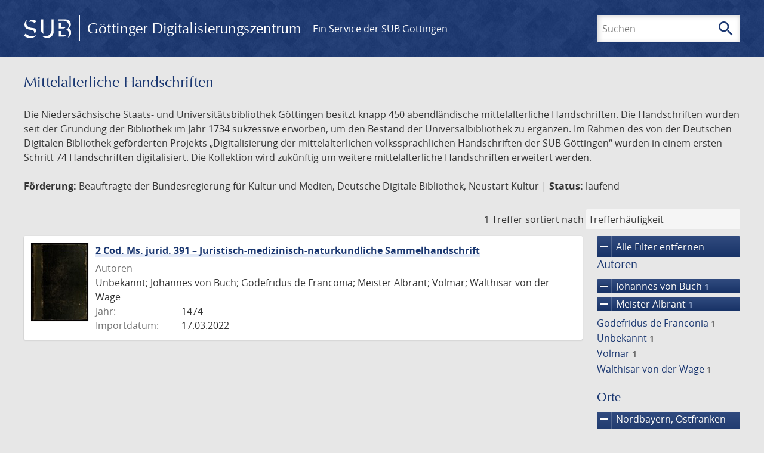

--- FILE ---
content_type: text/html; charset=UTF-8
request_url: https://images.sub.uni-goettingen.de/collection/DDB_NEUSTART_KULTUR?filter%5B0%5D%5Bfacet_place_publish%5D=Nordbayern,%20Ostfranken%20%28?%29&filter%5B1%5D%5Bfacet_creator_personal%5D=Meister%20Albrant&filter%5B2%5D%5Bdc%5D=handschriften&filter%5B3%5D%5Bfacet_creator_personal%5D=Johannes%20von%20Buch&filter%5B4%5D%5Bdc%5D=ddb_neustart_kultur&page=1
body_size: 5117
content:
<!DOCTYPE html>
<html class="root" lang="de">
<head>
    <meta charset="UTF-8"/>
<meta name="viewport" content="width=device-width, initial-scale=1">
<title>Mittelalterliche Handschriften - GDZ - Göttinger Digitalisierungszentrum</title>
<link rel="icon" type="image/x-icon" href="/favicon.ico"/>
<link rel="alternate" type="application/atom+xml" title="Atom-Feed" href="https://images.sub.uni-goettingen.de/feed/atom" />
<link rel="alternate" type="application/rss+xml" title="RSS-Feed" href="https://images.sub.uni-goettingen.de/feed/rss" />
<meta property="og:title" content="Mittelalterliche Handschriften - GDZ - Göttinger Digitalisierungszentrum" />
<meta property="og:type" content="website" />
            <link rel="stylesheet" href="/build/app.37fdcb1a.css">
    </head>
<body class="site">

<header class="header" data-role="header">
    <div class="header_inner">
        <div class="header_main" role="banner">
            <a class="header_logo" href="/">
                <img src="/images/sub-logo.svg" alt="SUB" title="Staats- und Universitätsbibliothek Göttingen">
                <span class="header_title -long">Göttinger Digitalisierungszentrum</span>
                <span class="header_title -short">GDZ</span>
            </a>
            <div class="header_secondary">
                <a href="https://www.sub.uni-goettingen.de">
                    Ein Service der SUB Göttingen
                </a>
            </div>
        </div>

        <ul class="header_nav">
                                    <li class="header_nav-item">
                <button class="header_search-toggle">
                    <i class="icon">search</i>
                    Suchen
                </button>
            </li>
        </ul>

        
<div class="search">
    <form name="search" method="get" action="/suche" class="search_form -visible" role="search">
    <input type="text" id="search_q" name="search[q]" required="required" class="search_input" size="32" placeholder="Suchen" />
    <button type="submit" class="search_submit" name="search_submit">
        <i class="icon">search</i>
        <span class="sr-only">Suchen</span>
    </button>
    <div class="search_popup">
        <div class="search_content -visible">
                            <ul class="search_list">
                            <li class="search_item"><input type="radio" id="search_searchScope_0" name="search[searchScope]" required="required" class="search_radio" value="all" /><label class="search_label required" for="search_searchScope_0">In allen Dokumenten</label></li>
            <li class="search_item"><input type="radio" id="search_searchScope_1" name="search[searchScope]" required="required" class="search_radio" value="DDB_NEUSTART_KULTUR" checked="checked" /><label class="search_label required" for="search_searchScope_1">In der Sammlung: Mittelalterliche Handschriften</label></li>
    
                </ul>
                <hr class="search_separator">
                        <p>Durchsuche</p>
            <ul class="search_list">
                        <li class="search_item"><input type="radio" id="search_searchType_0" name="search[searchType]" required="required" class="search_radio" value="metadata" checked="checked" /><label class="search_label required" for="search_searchType_0">Metadaten</label></li>
            <li class="search_item"><input type="radio" id="search_searchType_1" name="search[searchType]" required="required" class="search_radio" value="fulltext" /><label class="search_label required" for="search_searchType_1">Volltext</label></li>
            <li class="search_item"><input type="radio" id="search_searchType_2" name="search[searchType]" required="required" class="search_radio" value="default" /><label class="search_label required" for="search_searchType_2">Metadaten und Volltext</label></li>
    
            </ul>
            <p>
                <a href="/search/advanced/">Erweiterte Suche</a>
            </p>
            <button class="search_close" title="Schließen">
                <i class="icon">close</i>
                <span class="sr-only">Schließen</span>
            </button>
        </div>
    </div>
    <input type="hidden" id="search_collection" name="search[collection]" value="DDB_NEUSTART_KULTUR" />
    </form>
</div>

    </div>
</header>

<div class="site_wrap">
    <div class="content">
            
    <div class="collections_above">
        <header class="collections_header">
            <h1 class="collections_title">Mittelalterliche Handschriften</h1>
        </header>

                    <p>Die Niedersächsische Staats- und Universitätsbibliothek Göttingen besitzt knapp 450
abendländische mittelalterliche Handschriften. Die Handschriften wurden seit der
Gründung der Bibliothek im Jahr 1734 sukzessive erworben, um den Bestand der
Universalbibliothek zu ergänzen. Im Rahmen des von der Deutschen Digitalen Bibliothek
geförderten Projekts „Digitalisierung der mittelalterlichen volkssprachlichen Handschriften
der SUB Göttingen“ wurden in einem ersten Schritt 74 Handschriften digitalisiert.
Die Kollektion wird zukünftig um weitere mittelalterliche Handschriften erweitert werden.</p>
<p><strong>Förderung:</strong> Beauftragte der Bundesregierung für Kultur und Medien, Deutsche Digitale Bibliothek,
Neustart Kultur | <strong>Status:</strong> laufend</p>
            </div>
                    <div class="navigation -top">
    <div class="find_aside">
        <span class="find_count">1 Treffer</span>
        <span class="find_sort">
                
    <label for="sort">sortiert nach</label>
    <select class="find_sort-order" id="sort">
        <option value="score-desc" selected>Trefferhäufigkeit</option>
        <option value="bycreator-asc" >Autor aufsteigend</option>
        <option value="bycreator-desc" >Autor absteigend</option>
        <option value="year_publish-asc" >Jahr aufsteigend</option>
        <option value="year_publish-desc" >Jahr absteigend</option>
        <option value="date_indexed-asc" >Importdatum aufsteigend</option>
        <option value="date_indexed-desc" >Importdatum absteigend</option>
        <option value="bytitle-asc" >Titel aufsteigend</option>
        <option value="bytitle-desc" >Titel absteigend</option>
        <option value="date_modified-asc" >Änderungsdatum aufsteigend</option>
        <option value="date_modified-desc" >Änderungsdatum absteigend</option>
            </select>
</span>
    </div>
        

</div>

        <div class="result">

                            <section class="facets">
                    
<div class="facets_header">
    <button class="facets_toggle -show">Filter anzeigen</button>
    <button class="facets_toggle -hide hidden">Filter ausblenden</button>
</div>

<div class="facets_body">
                    <a class="facets_remove" href="/collection/DDB_NEUSTART_KULTUR?page=1">
            <i class="icon">remove</i>
            Alle Filter entfernen
        </a>
    
                                                                                                                                                                                        
        <article class="facet">
                        
            <h2>Autoren</h2>

            <ol class="facet_list">
                                                                                                                                                                                    <li class="facet_item">
                                                                                                                                                                                                                                                                                                                                                                                                                                                                                                                                                                                                <a class="facet_link -remove" href="/collection/DDB_NEUSTART_KULTUR?filter%5B0%5D%5Bfacet_place_publish%5D=Nordbayern,%20Ostfranken%20%28?%29&amp;filter%5B1%5D%5Bfacet_creator_personal%5D=Meister%20Albrant&amp;filter%5B2%5D%5Bdc%5D=handschriften&amp;filter%5B3%5D%5Bdc%5D=ddb_neustart_kultur&amp;page=1" title="Filter entfernen: Autor ist „Johannes von Buch“">
                                    <i class="icon">remove</i>
                                    Johannes von Buch&nbsp;<span class="facet_count">1</span>
                                </a>
                            </li>
                                                                                                <li class="facet_item">
                                                                                                                                                                                                                                                                                                                                                                                                                                                                                                                                                                                                <a class="facet_link -remove" href="/collection/DDB_NEUSTART_KULTUR?filter%5B0%5D%5Bfacet_place_publish%5D=Nordbayern,%20Ostfranken%20%28?%29&amp;filter%5B1%5D%5Bdc%5D=handschriften&amp;filter%5B2%5D%5Bfacet_creator_personal%5D=Johannes%20von%20Buch&amp;filter%5B3%5D%5Bdc%5D=ddb_neustart_kultur&amp;page=1" title="Filter entfernen: Autor ist „Meister Albrant“">
                                    <i class="icon">remove</i>
                                    Meister Albrant&nbsp;<span class="facet_count">1</span>
                                </a>
                            </li>
                                                                                                                                                                                                                                                        <li class="facet_item">
                                                                                                <a class="facet_link" href="/collection/DDB_NEUSTART_KULTUR?filter%5B0%5D%5Bfacet_place_publish%5D=Nordbayern,%20Ostfranken%20%28?%29&amp;filter%5B1%5D%5Bfacet_creator_personal%5D=Meister%20Albrant&amp;filter%5B2%5D%5Bdc%5D=handschriften&amp;filter%5B3%5D%5Bfacet_creator_personal%5D=Johannes%20von%20Buch&amp;filter%5B4%5D%5Bdc%5D=ddb_neustart_kultur&amp;filter%5B5%5D%5Bfacet_creator_personal%5D=Godefridus%20de%20Franconia" title="Filter hinzufügen: Autor ist „Godefridus de Franconia“">
                                    Godefridus de Franconia&nbsp;<span class="facet_count">1</span>
                                </a>
                            </li>
                                                                                                                                                                                        <li class="facet_item">
                                                                                                <a class="facet_link" href="/collection/DDB_NEUSTART_KULTUR?filter%5B0%5D%5Bfacet_place_publish%5D=Nordbayern,%20Ostfranken%20%28?%29&amp;filter%5B1%5D%5Bfacet_creator_personal%5D=Meister%20Albrant&amp;filter%5B2%5D%5Bdc%5D=handschriften&amp;filter%5B3%5D%5Bfacet_creator_personal%5D=Johannes%20von%20Buch&amp;filter%5B4%5D%5Bdc%5D=ddb_neustart_kultur&amp;filter%5B5%5D%5Bfacet_creator_personal%5D=Unbekannt" title="Filter hinzufügen: Autor ist „Unbekannt“">
                                    Unbekannt&nbsp;<span class="facet_count">1</span>
                                </a>
                            </li>
                                                                                                <li class="facet_item">
                                                                                                <a class="facet_link" href="/collection/DDB_NEUSTART_KULTUR?filter%5B0%5D%5Bfacet_place_publish%5D=Nordbayern,%20Ostfranken%20%28?%29&amp;filter%5B1%5D%5Bfacet_creator_personal%5D=Meister%20Albrant&amp;filter%5B2%5D%5Bdc%5D=handschriften&amp;filter%5B3%5D%5Bfacet_creator_personal%5D=Johannes%20von%20Buch&amp;filter%5B4%5D%5Bdc%5D=ddb_neustart_kultur&amp;filter%5B5%5D%5Bfacet_creator_personal%5D=Volmar" title="Filter hinzufügen: Autor ist „Volmar“">
                                    Volmar&nbsp;<span class="facet_count">1</span>
                                </a>
                            </li>
                                                                                                <li class="facet_item">
                                                                                                <a class="facet_link" href="/collection/DDB_NEUSTART_KULTUR?filter%5B0%5D%5Bfacet_place_publish%5D=Nordbayern,%20Ostfranken%20%28?%29&amp;filter%5B1%5D%5Bfacet_creator_personal%5D=Meister%20Albrant&amp;filter%5B2%5D%5Bdc%5D=handschriften&amp;filter%5B3%5D%5Bfacet_creator_personal%5D=Johannes%20von%20Buch&amp;filter%5B4%5D%5Bdc%5D=ddb_neustart_kultur&amp;filter%5B5%5D%5Bfacet_creator_personal%5D=Walthisar%20von%20der%20Wage" title="Filter hinzufügen: Autor ist „Walthisar von der Wage“">
                                    Walthisar von der Wage&nbsp;<span class="facet_count">1</span>
                                </a>
                            </li>
                                                                        </ol>

                            <button class="facet_list-toggle -expand">
                    <i class="icon">expand_more</i>
                    Mehr anzeigen
                </button>

                <button class="facet_list-toggle -collapse">
                    <i class="icon">expand_less</i>
                    Weniger anzeigen
                </button>
                    </article>
                                                                                                                                                                                
        <article class="facet">
                        
            <h2>Orte</h2>

            <ol class="facet_list">
                                                                                                                                        <li class="facet_item">
                                                                                                                                                                                                                                                                                                                                                                                                                                                                                                                                                                                                <a class="facet_link -remove" href="/collection/DDB_NEUSTART_KULTUR?filter%5B0%5D%5Bfacet_creator_personal%5D=Meister%20Albrant&amp;filter%5B1%5D%5Bdc%5D=handschriften&amp;filter%5B2%5D%5Bfacet_creator_personal%5D=Johannes%20von%20Buch&amp;filter%5B3%5D%5Bdc%5D=ddb_neustart_kultur&amp;page=1" title="Filter entfernen: Ort ist „Nordbayern, Ostfranken (?)“">
                                    <i class="icon">remove</i>
                                    Nordbayern, Ostfranken (?)&nbsp;<span class="facet_count">1</span>
                                </a>
                            </li>
                                                                                                                                        </ol>

                            <button class="facet_list-toggle -expand">
                    <i class="icon">expand_more</i>
                    Mehr anzeigen
                </button>

                <button class="facet_list-toggle -collapse">
                    <i class="icon">expand_less</i>
                    Weniger anzeigen
                </button>
                    </article>
                                                                                                                                        
        <article class="facet">
                        
            <h2>Jahre</h2>

            <ol class="facet_list">
                                                                                                                                    </ol>

                                                            <div
                    class="facet_histogram"
                    data-years='[[1474,1]]'
                >
                </div>
                <form class="facet_year">
                    <input
                        type="number"
                        class="facet_year-input"
                        min="0"
                        max="9999"
                        placeholder="Jahr"
                        value=""
                    >
                    bis
                    <input
                        type="number"
                        class="facet_year-input"
                        min="0"
                        max="9999"
                        placeholder="Jahr"
                        value=""
                    >
                    <button type="submit" class="facet_year-submit">
                        <i class="icon">keyboard_arrow_right</i>
                        <span class="sr-only">Suche einschränken</span>
                    </button>
                </form>
                    </article>
                                                                                                                                                                                                
        <article class="facet">
                        
            <h2>Sammlungen</h2>

            <ol class="facet_list">
                                                                                                                                        <li class="facet_item">
                                                                                                                                                                                                                                                                                                                                                                                                                                                                                                                                                                                                <a class="facet_link -remove" href="/collection/DDB_NEUSTART_KULTUR?filter%5B0%5D%5Bfacet_place_publish%5D=Nordbayern,%20Ostfranken%20%28?%29&amp;filter%5B1%5D%5Bfacet_creator_personal%5D=Meister%20Albrant&amp;filter%5B2%5D%5Bdc%5D=handschriften&amp;filter%5B3%5D%5Bfacet_creator_personal%5D=Johannes%20von%20Buch&amp;page=1" title="Filter entfernen: Sammlung ist „ddb_neustart_kultur“">
                                    <i class="icon">remove</i>
                                    ddb_neustart_kultur&nbsp;<span class="facet_count">1</span>
                                </a>
                            </li>
                                                                                                <li class="facet_item">
                                                                                                                                                                                                                                                                                                                                                                                                                                                                                                                                                                                                <a class="facet_link -remove" href="/collection/DDB_NEUSTART_KULTUR?filter%5B0%5D%5Bfacet_place_publish%5D=Nordbayern,%20Ostfranken%20%28?%29&amp;filter%5B1%5D%5Bfacet_creator_personal%5D=Meister%20Albrant&amp;filter%5B2%5D%5Bfacet_creator_personal%5D=Johannes%20von%20Buch&amp;filter%5B3%5D%5Bdc%5D=ddb_neustart_kultur&amp;page=1" title="Filter entfernen: Sammlung ist „Handschriften“">
                                    <i class="icon">remove</i>
                                    Handschriften&nbsp;<span class="facet_count">1</span>
                                </a>
                            </li>
                                                                                                                                                                                    </ol>

                            <button class="facet_list-toggle -expand">
                    <i class="icon">expand_more</i>
                    Mehr anzeigen
                </button>

                <button class="facet_list-toggle -collapse">
                    <i class="icon">expand_less</i>
                    Weniger anzeigen
                </button>
                    </article>
            </div>
                </section>
            
            <ol class="result_list" start="1">
                
                                        <li class="result_item">
    <article class="result_wrap">
        <div class="result_left">
                                                    
                            <a class="result_thumbnail" href="/id/DE-611-HS-3800080?origin=/collection/DDB_NEUSTART_KULTUR?filter%255B0%255D%255Bfacet_place_publish%255D%3DNordbayern%252C%2520Ostfranken%2520%2528%253F%2529%26filter%255B1%255D%255Bfacet_creator_personal%255D%3DMeister%2520Albrant%26filter%255B2%255D%255Bdc%255D%3Dhandschriften%26filter%255B3%255D%255Bfacet_creator_personal%255D%3DJohannes%2520von%2520Buch%26filter%255B4%255D%255Bdc%255D%3Dddb_neustart_kultur%26page%3D1&amp;collection=DDB_NEUSTART_KULTUR">
                    <img src="https://images.sub.uni-goettingen.de/iiif/image/gdz:DE-611-HS-3800080:00000001/full/96,/0/default.jpg" alt="">
                </a>
                    </div>

        <div class="result_metadata">
            <h2 class="result_title">
                <a class="result_link" title="2 Cod. Ms. jurid. 391 – Juristisch-medizinisch-naturkundliche Sammelhandschrift" href="/id/DE-611-HS-3800080?origin=/collection/DDB_NEUSTART_KULTUR?filter%255B0%255D%255Bfacet_place_publish%255D%3DNordbayern%252C%2520Ostfranken%2520%2528%253F%2529%26filter%255B1%255D%255Bfacet_creator_personal%255D%3DMeister%2520Albrant%26filter%255B2%255D%255Bdc%255D%3Dhandschriften%26filter%255B3%255D%255Bfacet_creator_personal%255D%3DJohannes%2520von%2520Buch%26filter%255B4%255D%255Bdc%255D%3Dddb_neustart_kultur%26page%3D1&amp;collection=DDB_NEUSTART_KULTUR">2 Cod. Ms. jurid. 391 – Juristisch-medizinisch-naturkundliche Sammelhandschrift</a>
                <button class="result_title-toggle -expand">
                    <i class="icon">expand_more</i>
                    Ganzen Titel anzeigen
                </button>
                <button class="result_title-toggle -collapse">
                    <i class="icon">expand_less</i>
                    Titel verkleinern
                </button>
            </h2>

                        
            <dl class="result_info">
                                    <dt>Autoren</dt>
                    <dd>
                                                    Unbekannt;                                                     Johannes von Buch;                                                     Godefridus de Franconia;                                                     Meister Albrant;                                                     Volmar;                                                     Walthisar von der Wage                                            </dd>
                                                    <dt>Jahr:</dt>
                    <dd>
                        1474
                    </dd>
                
                <dt>Importdatum:</dt>
                <dd>
                    17.03.2022
                </dd>
            </dl>
                    </div>
    </article>
</li>
                            </ol>
        </div>
        <div class="navigation -bottom">
            

        </div>
        </div>

    <div class="footer">
    <div class="footer_left">
        <ul>
            <li>
                <a href="/site/help">Hilfe zur Suche</a>
            </li>
            <li>
                <a href="/site/contact">Kontakt</a>
            </li>
            <li>
                <a href="/site/imprint">Impressum</a>
            </li>
            <li>
                <a href="/site/privacy">Datenschutz</a>
            </li>
        </ul>
    </div>
    <div class="footer_right">
        <ul>
            <li>
                <a href="/feedback/">Feedback</a>
            </li>
            <li>
                <a href="/feed/rss">RSS-Feed</a>
                <a class="link_mastodon" rel="me" href="https://openbiblio.social/@just_scanned">Mastodon</a>
            </li>
        </ul>
    </div>
</div>
</div>

<div class="colophon">
    <div class="colophon_inner">
        <div class="colophon_above">
            <h6>Just scanned</h6>
            <hx:include src="/_fragment?_hash=qq5aKfNLiqg%2B3yF7tHm%2B0P3mXbWUqmuExD%2Fa42eR3ZM%3D&amp;_path=_format%3Dhtml%26_locale%3Dde%26_controller%3DApp%255CController%255CDocumentController%253A%253AjustScanned"></hx:include>
        </div>
        <div class="colophon_links">
            <div class="colophon_column">
                <h6><a href="https://www.zvdd.de" rel="noreferrer" title="ZVDD - Zentrales Verzeichnis digitalisierter Drucke"
                    target="_blank" class="external-link-new-window">ZVDD - Zentrales Verzeichnis digitalisierter
                        Drucke</a></h6>
                <p class="colophon-copy">Ist Ihr gesuchtes Werk noch nicht in unserem digitalen Bestand? Dann probieren Sie es doch in unserem ZVDD Portal, das mehr als 1.600.000 bundesweit digitalisierte Werke nachweist.</p>
            </div>
            <div class="colophon_column">
                <h6><a href="https://www.sub.uni-goettingen.de/spenden-foerdern/digiwunschbuch/" rel="noreferrer" title="DigiWunschbuch" target="_blank"
                    class="external-link-new-window">DigiWunschbuch</a></h6>
                <p class="colophon-copy">Die Niedersächsische Staats- und Universitätsbibliothek Göttingen (SUB) bietet mit dem Service „DigiWunschbuch” die Möglichkeit, Patenschaften für die Digitalisierung von Büchern zu übernehmen.
                Übernehmen Sie die Patenschaft für die Digitalisierung Ihres Wunschbuches.</p>

            </div>
            <div class="colophon_column">
                <h6><a href="http://www.gutenbergdigital.de/" rel="noreferrer" title="Gutenberg Digital" target="_blank"
                    class="external-link-new-window">Gutenberg Digital</a></h6>
                <p class="colophon-copy">Besuchen Sie das Faksimile der Göttinger Gutenberg Bibel.</p>
            </div>
        </div>
    </div>

    <div class="colophon_top-link">
        <a title="Zurück zum Seitenanfang" href="#top">
            <i class="icon">keyboard_arrow_up</i>
            <span class="sr-only">Zurück zum Seitenanfang</span>
        </a>
    </div>
</div>

  <script src="/build/runtime.68cbd603.js"></script><script src="/build/app.6fd6ece5.js"></script>
<script src="//matomo.gwdg.de/matomo.js" type="text/javascript"></script>
<script type="text/javascript">
  try {
    var matomoTracker = Piwik.getTracker("//matomo.gwdg.de/matomo.php", 143);
    matomoTracker.enableLinkTracking();
    matomoTracker.setDomains(["gdz.sub.uni-goettingen.de", "gdz-srv1.sub.uni-goettingen.de", "resolver.sub.uni-goettingen.de"]);
    matomoTracker.trackGoal(1);
    matomoTracker.setDownloadClasses(["pdfdownload"]);
    matomoTracker.trackPageView();
  } catch (err) {
}
</script>
</body>
